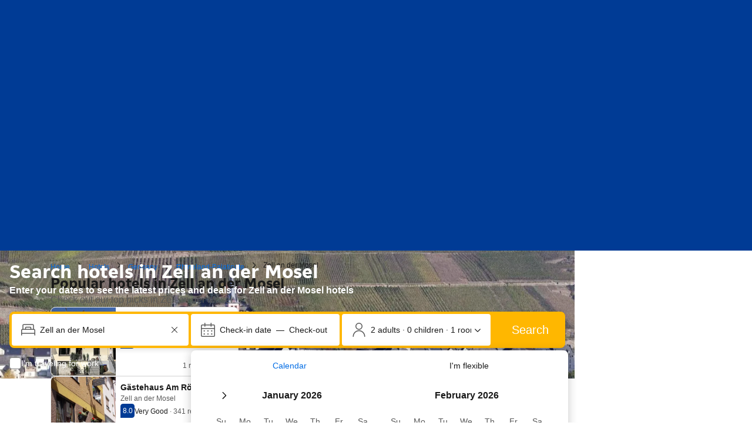

--- FILE ---
content_type: text/html; charset=UTF-8
request_url: https://www.booking.com/city/de/zell-an-der-mosel.html
body_size: 1819
content:
<!DOCTYPE html>
<html lang="en">
<head>
    <meta charset="utf-8">
    <meta name="viewport" content="width=device-width, initial-scale=1">
    <title></title>
    <style>
        body {
            font-family: "Arial";
        }
    </style>
    <script type="text/javascript">
    window.awsWafCookieDomainList = ['booking.com'];
    window.gokuProps = {
"key":"AQIDAHjcYu/GjX+QlghicBgQ/7bFaQZ+m5FKCMDnO+vTbNg96AF9ZO7knldUHP8/4v89DrtSAAAAfjB8BgkqhkiG9w0BBwagbzBtAgEAMGgGCSqGSIb3DQEHATAeBglghkgBZQMEAS4wEQQMdMda3UYhahVsCXvUAgEQgDuVdMhHcUEmAgLaAz3dl+bxRFCsbgw6H8Od+h9kjx73yBqg0YpijoxCxbxmsKvqxC3U9oY9araV+F5RKA==",
          "iv":"A6x+ZgH6zwAAEUqC",
          "context":"[base64]"
};
    </script>
    <script src="https://d8c14d4960ca.337f8b16.us-east-2.token.awswaf.com/d8c14d4960ca/a18a4859af9c/f81f84a03d17/challenge.js"></script>
</head>
<body>
    <div id="challenge-container"></div>
    <script type="text/javascript">
        AwsWafIntegration.saveReferrer();
        AwsWafIntegration.checkForceRefresh().then((forceRefresh) => {
            if (forceRefresh) {
                AwsWafIntegration.forceRefreshToken().then(() => {
                    window.location.reload(true);
                });
            } else {
                AwsWafIntegration.getToken().then(() => {
                    window.location.reload(true);
                });
            }
        });
    </script>
    <noscript>
        <h1>JavaScript is disabled</h1>
        In order to continue, we need to verify that you're not a robot.
        This requires JavaScript. Enable JavaScript and then reload the page.
    </noscript>
</body>
</html>

--- FILE ---
content_type: text/css
request_url: https://cf.bstatic.com/psb/capla/static/css/11cf3e9c.4f02deb1.chunk.css
body_size: 7990
content:
.b48cff6dd9{padding-inline:var(--bui_spacing_4x)}.fccdc23135{--bui_stack_height:auto!important}
.ae4b104316{border-top:1px solid var(--bui_color_border_alt)}.ae4b104316.aff64a9115 .ff08bc43aa{margin-block-start:calc(-1 * var(--bui_spacing_4x))}.ae4b104316>button:first-of-type{padding-block:var(--bui_spacing_6x);padding-inline-start:var(--bui_spacing_4x);padding-inline-end:var(--bui_spacing_3x);box-sizing:border-box}.ae4b104316.ecfaa72f6a>button:first-of-type{padding-block:var(--bui_spacing_4x)}.ff08bc43aa{padding-inline:var(--bui_spacing_4x)}.bd10d20b24{font-weight:var(--bui_font_body_2_font-weight)}
.e4d8996d90,.f64ad3cea5{display:flex;align-items:center}.c0754378aa .e4d8996d90{display:none}.b9b8f581ab .cef4746263{font-weight:700!important}.bc6299ee97{width:12px;margin-inline-start:var(--bui_spacing_2x)}.d8a7e847cb{margin-inline-start:var(--bui_spacing_2x)}.c4e195927f:before{content:open-quote}.c4e195927f:after{content:close-quote}
.e39ba748f0.b7457e3d98{border-radius:var(--bui_border_radius_200);display:flex;flex-direction:column;gap:var(--bui_spacing_4x)}@media (min-width:576px){.e39ba748f0.b7457e3d98:not(.be32f55c12){flex-direction:row;gap:0}}.ebe910535c.b7457e3d98{border-left:none;border-right:none}.b7457e3d98:last-child{margin-block-end:0}.e39ba748f0.b7457e3d98:hover{background-color:var(--bui_color_action_highlighted_alt)}.e39ba748f0 .c568d17bf5{display:block;margin-inline:calc(-1 * var(--bui_spacing_4x));margin-block-start:calc(-1 * var(--bui_spacing_4x))}@media (min-width:576px){.e39ba748f0:not(.be32f55c12) .c568d17bf5{margin:0;margin-inline-end:var(--bui_spacing_4x)}}.e39ba748f0 .c3a570b217{margin-inline-end:var(--bui_spacing_4x)}@media (min-width:576px){.e39ba748f0:not(.be32f55c12) .c3a570b217{border-radius:var(--bui_border_radius_200)}}.fef74e06d0{display:block}a.fef74e06d0:link{text-decoration:none}.e39ba748f0 .d92ce1996e{margin-block-end:var(--bui_spacing_2x)}.e39ba748f0 .f7ffd4d542{color:var(--bui_color_action_foreground);display:flex}.e39ba748f0 .f92ab73c16{margin-top:var(--bui_spacing_2x)}.ce1f6dc681{display:inline-flex;align-items:center;height:var(--bui_spacing_6x);vertical-align:bottom}.d7f0fd0b38{margin-inline-start:var(--bui_spacing_2x)}.d7f0fd0b38 span{height:10px}.b69da13e7d{margin-inline-start:var(--bui_spacing_1x)}.f7ffd4d542:hover{color:#bc5b01;text-decoration:underline}.dfbab62e43{color:var(--bui_color_foreground)}.f42dd35f44{transform:translateX(calc(var(--bui_spacing_1x) * -1))}[dir=rtl] .f42dd35f44{transform:translateX(var(--bui_spacing_1x))}.f4c9de70f0{display:none}.f4c9de70f0.c88568ec20{display:block}.f4c9de70f0.afeea2abfc{border-top:var(--bui_border_width_100) solid var(--bui_color_border_alt);padding-top:var(--bui_spacing_2x)}.e11eee4154{color:var(--bui_color_action_foreground);text-decoration:underline}.d96850c869{text-align:end;margin-top:var(--bui_spacing_4x)}.c81e397ad8{display:flex;flex-direction:column;flex-grow:1}.dba9c2f8e4{display:flex;flex-grow:1}.e39ba748f0 .dba9c2f8e4{flex-direction:column;gap:var(--bui_spacing_2x)}@media (min-width:1024px){.e39ba748f0:not(.be32f55c12) .dba9c2f8e4{flex-direction:row;gap:0}}.ff0d627d92{flex-grow:1}.ab35512885{margin-inline-start:var(--bui_spacing_6x);display:flex;flex-direction:column;justify-content:space-between;flex-shrink:0}.e39ba748f0 .ab35512885{margin-inline-start:0;flex-direction:column;flex-wrap:wrap;gap:var(--bui_spacing_4x)}@media (min-width:576px){.e39ba748f0:not(.be32f55c12) .ab35512885{margin-inline-start:var(--bui_spacing_6x);flex-direction:column;flex-wrap:nowrap}}.c1d4bf6421{display:flex;flex-direction:column;text-align:end;color:var(--bui_color_foreground_alt)}.de73b3d2d3{color:var(--bui_color_foreground)}.e39ba748f0 .de73b3d2d3{font-size:var(--bui_font_headline_3_font-size);line-height:var(--bui_font_headline_3_line-height);font-weight:var(--bui_font_headline_3_font-weight);font-family:var(--bui_font_headline_3_font-family)}.c1d4bf6421{font-size:var(--bui_font_small_1_font-size);line-height:var(--bui_font_small_1_line-height);font-weight:var(--bui_font_small_1_font-weight);font-family:var(--bui_font_small_1_font-family)}.f54cd6e81f{display:flex;flex-direction:row;justify-content:flex-end;gap:4px;align-items:baseline}.e11eee4154{background:none;border:none;padding:0;display:block;cursor:pointer;height:24px}.e39ba748f0 .e11eee4154{margin:var(--bui_spacing_2x) 0;font-size:var(--bui_font_small_1_font-size);line-height:var(--bui_font_small_1_line-height);font-weight:var(--bui_font_small_1_font-weight);font-family:var(--bui_font_small_1_font-family)}.e39ba748f0 .cdac6d30fc{margin-block-end:var(--bui_spacing_2x)}.d97cd3519e{text-align:right}.de73b3d2d3.f82d0d24de{color:var(--bui_color_constructive_foreground)}.fa5a673c63{color:var(--bui_color_destructive_foreground)}.e39ba748f0 .fa5a673c63{font-size:var(--bui_font_emphasized_1_font-size);line-height:var(--bui_font_emphasized_1_line-height);font-weight:var(--bui_font_emphasized_1_font-weight);font-family:var(--bui_font_emphasized_1_font-family);text-decoration:line-through}.b216daaf7c{margin-inline-end:var(--bui_spacing_1x);line-height:1}.d2779de66d{display:inline-flex;align-items:center}
.b3366937ab{display:block}.b3a1c76fdd{display:block;position:relative;border-radius:var(--bui_border_radius_100);opacity:var(--bui_skeleton_loader--opacity);height:var(--bui_spacing_4x);overflow:hidden}.b3a1c76fdd:before{content:"";position:absolute;inset:0;opacity:var(--bui_skeleton_loader--color_opacity);background-color:var(--bui_skeleton_loader--background_color)}.b3a1c76fdd:after{content:"";position:absolute;height:100%;width:80px;inset-block-start:0;inset-inline-start:-80px;background-image:linear-gradient(90deg,#fff0,#fffc 40px,#fff0 80px);opacity:var(--bui_skeleton_loader--color_opacity)}.b3a1c76fdd.badf6d2dfb:after{animation:d56225f5eb 1.6s linear infinite}.b3a1c76fdd+.b3a1c76fdd{margin-block-start:var(--bui_spacing_2x)}.ea0e2988e6{width:70%}.e965b5acff{width:100%}.e05a1935ef{width:50%}.b90aa6f583{width:100%;height:100%;display:block}.e3bb65cbb5{--bui_skeleton_loader--background_color:var(--bui_color_background);--bui_skeleton_loader--opacity:0.15;--bui_skeleton_loader--color_opacity:1}.bfb8972d2e{--bui_skeleton_loader--background_color:currentcolor;--bui_skeleton_loader--opacity:0.3;--bui_skeleton_loader--color_opacity:0.5}.b3366937ab{width:var(--bui_skeleton_width)}.b3366937ab[style*="--bui_skeleton_width--s"]{--bui_skeleton_width:var(--bui_skeleton_width--s)}.b3366937ab[style*="--bui_skeleton_spaced_width--s"]{--bui_skeleton_width:calc(var(--bui_skeleton_spaced_width--s) * var(--bui_spacing_1x))}@media (prefers-reduced-motion){.b3a1c76fdd:after{animation-duration:1ms;animation-iteration-count:1}}@keyframes d56225f5eb{0%{transform:translateX(-80px)}50%,to{transform:translateX(100vw)}}
.c6e55be300{cursor:pointer}.c6e55be300 a,.c6e55be300 a:link{color:inherit;text-decoration:none}
.f63d5a09cb{--lineHeight:var(--bui_font_body_2_line-height);--lineClamp:4}.d1d298e131{margin-bottom:var(--bui_spacing_2x)}.d1d298e131.ed4691b3ec{position:relative;max-height:calc(var(--lineClamp) * var(--lineHeight));overflow:hidden;line-clamp:var(--lineClamp);display:-webkit-box;-webkit-line-clamp:var(--lineClamp);-webkit-box-orient:vertical;text-overflow:ellipsis}.d1d298e131.ed4691b3ec.e8121f03f7:after{display:block;content:"";background:linear-gradient(#0000,var(--bui_color_background_base));position:absolute;bottom:0;height:var(--bui_spacing_6x);width:100%}.d1d298e131>p{margin:0 0 var(--bui_spacing_2x)}.ae6d04f43e{margin:calc(-1 * var(--bui_spacing_2x)) 0 var(--bui_spacing_2x)}
.d2aa539ed1{margin:0}.d2aa539ed1:before{content:"\201C"}.d2aa539ed1:after{content:"\201D"}.de4a7cc5f1{display:block}.bc34649a5b:link{text-decoration:none}
.d82ae45702{border:1px solid var(--bui_color_border_alt);border-radius:var(--bui_border_radius_200);padding:var(--bui_spacing_2x) var(--bui_spacing_4x)}.d1299db8c6{font-size:var(--bui_font_strong_1_font-size);line-height:var(--bui_font_strong_1_line-height);font-weight:var(--bui_font_strong_1_font-weight);font-family:var(--bui_font_strong_1_font-family);padding:var(--bui_spacing_2x) 0;margin:0 0 10px}.b374615b99{margin-bottom:var(--bui_spacing_2x)}.ae7263a598{margin-block-end:var(--bui_spacing_4x)!important}
.fa85b30c87{display:flex;border:1px solid var(--bui_color_callout_border);background:var(--bui_color_callout_background_alt);border-radius:var(--bui_border_radius_200);padding:var(--bui_spacing_4x);align-items:center;margin:var(--bui_spacing_4x) 0;font-size:var(--bui_font_body_2_font-size);line-height:var(--bui_font_body_2_line-height);font-weight:var(--bui_font_body_2_font-weight);font-family:var(--bui_font_body_2_font-family)}.fa85b30c87>*+*{margin-left:var(--bui_spacing_4x)}
.ca9b4b4761{display:flex;margin-bottom:var(--bui_spacing_4x);flex-direction:column}.cc89d4f399{--border:1px solid var(--bui_color_action_border);flex:1 0 auto;padding:10px var(--bui_spacing_4x);border:var(--border);border-top:none;color:var(--bui_color_action_foreground);background:var(--bui_color_base_background);cursor:pointer;text-align:center}.cc89d4f399:hover{background-color:var(--bui_color_action_highlighted_alt)}.cc89d4f399:first-child{border-top-left-radius:var(--bui_border_radius_100);border-top-right-radius:var(--bui_border_radius_100);border-top:var(--border)}.cc89d4f399.f4d0031f46{background:var(--bui_color_cta_background);color:var(--bui_color_on_cta_background)}.cc89d4f399.f4d0031f46:hover{background-color:var(--bui_color_action_highlighted)}.cc89d4f399:last-child{border-bottom-left-radius:var(--bui_border_radius_100);border-bottom-right-radius:var(--bui_border_radius_100)}@media (min-width:576px){.ca9b4b4761{flex-direction:row;overflow-x:auto}.cc89d4f399{border-top:var(--border);border-left:none}.cc89d4f399:first-child{border-left:var(--border);border-top-right-radius:0;border-bottom-left-radius:var(--bui_border_radius_100)}.cc89d4f399:last-child{border-bottom-left-radius:0;border-top-right-radius:var(--bui_border_radius_100)}}
.cc6184d3ce{width:28px;height:34px;pointer-events:none;position:absolute;top:calc(var(--bui_spacing_3x) * -1);margin:0 auto;left:50%;transform:translateX(-50%) translateY(-100%) scale(1.3)}.a3cdc19b21{width:28px;height:34px;z-index:2;pointer-events:none}.ca63848640{fill:var(--bui_color_action_background);stroke:var(--bui_color_white);stroke-width:1px;pointer-events:none;z-index:1}.ce49605ece{width:8px;height:8px;background-color:var(--bui_color_white);border:1px solid var(--bui_color_white);border-radius:50%;position:absolute;top:9px;left:9px;pointer-events:none;z-index:2}.d8be069be9{fill:var(--bui_color_black);fill-opacity:.24;z-index:1;position:absolute;width:12px;height:4px;top:30px;left:8px}
.dcfa590676{background:URL(//t-cf.bstatic.com/static/img/map/map-entry-point/7813a559b03ef30ba107ca5224172615a210e416.png) no-repeat;background-size:cover;border-radius:var(--bui_border_radius_200);height:150px;position:relative;margin-bottom:10px}.b72c9fe4e2{border-radius:var(--bui_border_radius_100);height:var(--bui_spacing_16x);width:calc(var(--bui_spacing_16x) + var(--bui_spacing_24x));margin-bottom:0}.f0019cb563{border-radius:var(--bui_border_radius_100);height:var(--bui_spacing_16x);width:100%}.ffc43ecaed{width:100%;height:100%;background:#0000!important;padding:0;margin-top:20px}.e5603d3881{margin-top:0}.ffc43ecaed:before{background:#0000!important}
.dfafc6d3e6{display:block}.dc4dd9a1dd .db69f1ff17{background-color:var(--bui_color_background_base_alt)}.dc4dd9a1dd .ea0d65a75f{padding:var(--bui_spacing_2x)}@media (min-width:576px){.dfafc6d3e6{display:grid;grid-template-columns:1fr 3fr;grid-template-areas:"filters content";column-gap:var(--bui_spacing_4x)}}.e9275a60db{grid-area:filters;margin-block-end:var(--bui_spacing_4x)}@media (min-width:576px){.e9275a60db{margin-block-end:0}}.d898d45eb5{grid-area:content}.a8c6a8af2d{font-size:var(--bui_font_headline_2_font-size);line-height:var(--bui_font_headline_2_line-height);font-weight:var(--bui_font_headline_2_font-weight);font-family:var(--bui_font_headline_2_font-family);margin-bottom:var(--bui_spacing_2x);padding-top:0;margin-left:0}.a8c6a8af2d.f35416c014{margin-bottom:var(--bui_spacing_3x)}.a8c6a8af2d.d8bb13356d{margin-bottom:var(--bui_spacing_1x)}.a1dc70984b{margin-bottom:var(--bui_spacing_3x)}.dc4dd9a1dd .a8c6a8af2d{padding:var(--bui_spacing_2x)}.bda701f95d{row-gap:0}.b071d3eccd{margin-block-end:var(--bui_spacing_4x)}.f3fa3a9140>*{margin-block-end:var(--bui_spacing_4x)}.f3fa3a9140>:empty{margin-block-end:0!important}
.e662855efb{cursor:pointer;height:34px;width:28px;position:relative}.b661c3e550{transform:scale(.7)}.d11e254ea3{transform:scale(.85)}.f1f215fa31{transform:scale(1)}.b51fbef31f{transform:scale(1.3)}.eb17c6bf6f.de24f33949{transform:scale(1.2)}.eb17c6bf6f.b51fbef31f{transform:scale(1.45)}.e662855efb svg{height:auto;width:100%}.afb7650c30{height:34px;left:0;position:relative;top:0;width:28px;z-index:2}.afb7650c30>svg{fill:#003580;stroke:var(--bui_color_white);stroke-width:var(--bui_border_width_100)}.b9146e2644 .afb7650c30>svg{fill:var(--bui_color_white);stroke:var(--bui_color_action_border)}.c8a164d5c6 .afb7650c30>svg{fill:var(--bui_color_action_background)}.d0af4bfa29{color:var(--bui_color_white);position:absolute;top:6px;left:6px;z-index:3;width:var(--bui_spacing_4x)}.d0af4bfa29>svg{fill:var(--bui_color_white)}.c229572132{height:10px;left:9px;top:9px;width:10px}.c229572132>svg{stroke:var(--bui_color_white);stroke-width:var(--bui_border_width_100)}.c229572132 .ee9224d434{stroke-width:2px}.b9146e2644 .d0af4bfa29{color:var(--bui_color_action_background)}.b9146e2644 .d0af4bfa29>svg{fill:var(--bui_color_action_background)}.a631affd0a>svg,.b9146e2644 .a631affd0a>svg{fill:#d88583}.a631affd0a .ee9224d434{stroke-width:1px}.b9146e2644 .c229572132>svg{stroke:var(--bui_color_action_background)}.c23cbebb88{height:4px;left:0;margin:0 auto;position:absolute;right:0;top:30px;width:12px;z-index:1}.c23cbebb88>svg{fill:var(--bui_color_black);fill-opacity:.24;left:0;position:absolute;top:0}.eb17c6bf6f{transform:scale(1.1)}.b7bce65676{animation:c1836125a5 4s infinite;position:absolute;background-color:var(--bui_color_action_background);border-radius:50%;display:block;height:100px;width:100px;left:50%;top:50%;margin-left:-50px;margin-top:-50px;pointer-events:none;z-index:-1}@keyframes c1836125a5{0%{opacity:.5;transform:scale(.1)}40%{opacity:0;transform:scale(1)}to{opacity:0}}.c17250dc23 .afb7650c30>svg{fill:var(--bui_color_background)}.cc077c4225 .afb7650c30>svg{fill:var(--bui_color_background_inverted)}.b9146e2644.c17250dc23 .afb7650c30>svg{fill:var(--bui_color_white);stroke:var(--bui_color_foreground)}.b9146e2644.c17250dc23 .d0af4bfa29{color:var(--bui_color_foreground)}.b9146e2644.c17250dc23 .d0af4bfa29>svg{fill:var(--bui_color_foreground)}.fb9ad71fd4 .afb7650c30>svg{fill:var(--bui_color_action_background)}.b9146e2644.fb9ad71fd4 .afb7650c30>svg{fill:var(--bui_color_white);stroke:var(--bui_color_action_border)}.b9146e2644.fb9ad71fd4 .d0af4bfa29{color:var(--bui_color_action_foreground)}.b9146e2644.fb9ad71fd4 .d0af4bfa29>svg{fill:var(--bui_color_action_background)}.c8a164d5c6.fb9ad71fd4 .afb7650c30>svg{fill:var(--bui_color_brand_primary_background)}.e662855efb:hover .afb7650c30>svg{fill:#0071c2}.b9146e2644:hover .afb7650c30>svg{fill:var(--bui_color_white);stroke:var(--bui_color_action_border)}.b9146e2644:hover .d0af4bfa29{color:var(--bui_color_action_foreground)}.b9146e2644:hover .d0af4bfa29>svg{fill:var(--bui_color_action_background)}.a009b7567b .afb7650c30{fill:var(--bui_color_action_background)}.b9146e2644.a009b7567b .afb7650c30{fill:var(--bui_color_white);stroke:var(--bui_color_action_border)}.b9146e2644.a009b7567b .d0af4bfa29{fill:var(--bui_color_action_background)}.a009b7567b .d0af4bfa29,.a009b7567b .afb7650c30{animation-name:c2a12996ab;animation-duration:.4s;animation-timing-function:ease;animation-iteration-count:infinite;animation-direction:alternate}.a009b7567b .c23cbebb88{animation-name:ca07259931;animation-duration:.4s;animation-timing-function:ease;animation-iteration-count:infinite;animation-direction:alternate}@keyframes c2a12996ab{0%{transform:translateY(-5px) scale(1.4)}to{transform:translateY(-20px) scale(1.4)}}@keyframes ca07259931{0%{transform:scale(1.4)}to{transform:scale(1)}}.db9302bf6f .afb7650c30>svg{fill:var(--bui_color_destructive_background)}.b9146e2644.db9302bf6f .afb7650c30>svg{fill:var(--bui_color_white);stroke:var(--bui_color_action_border)}.b9146e2644.db9302bf6f .d0af4bfa29>svg{fill:var(--bui_color_destructive_background)}.a009b7567b.db9302bf6f .afb7650c30>svg{fill:#0071c2}.dba7ebc993 svg{width:var(--bui_spacing_3x);height:var(--bui_spacing_3x);margin-top:2px;margin-left:2px}
.b23b4fb7ca{width:28px;height:34px}.f39df96495{width:28px;height:36px}
.e662855efb{cursor:pointer;height:34px;width:28px;position:relative}.b661c3e550{transform:scale(.7)}.d11e254ea3{transform:scale(.85)}.f1f215fa31{transform:scale(1)}.b51fbef31f{transform:scale(1.3)}.eb17c6bf6f.de24f33949{transform:scale(1.2)}.eb17c6bf6f.b51fbef31f{transform:scale(1.45)}.e662855efb svg{height:auto;width:100%}.afb7650c30{height:34px;left:0;position:relative;top:0;width:28px;z-index:2}.afb7650c30>svg{fill:#003580;stroke:var(--bui_color_white);stroke-width:var(--bui_border_width_100)}.b9146e2644 .afb7650c30>svg{fill:var(--bui_color_white);stroke:var(--bui_color_action_border)}.c8a164d5c6 .afb7650c30>svg{fill:var(--bui_color_action_background)}.d0af4bfa29{color:var(--bui_color_white);position:absolute;top:6px;left:6px;z-index:3;width:var(--bui_spacing_4x)}.d0af4bfa29>svg{fill:var(--bui_color_white)}.c229572132{height:10px;left:9px;top:9px;width:10px}.c229572132>svg{stroke:var(--bui_color_white);stroke-width:var(--bui_border_width_100)}.c229572132 .ee9224d434{stroke-width:2px}.b9146e2644 .d0af4bfa29{color:var(--bui_color_action_background)}.b9146e2644 .d0af4bfa29>svg{fill:var(--bui_color_action_background)}.a631affd0a>svg,.b9146e2644 .a631affd0a>svg{fill:#d88583}.a631affd0a .ee9224d434{stroke-width:1px}.b9146e2644 .c229572132>svg{stroke:var(--bui_color_action_background)}.c23cbebb88{height:4px;left:0;margin:0 auto;position:absolute;right:0;top:30px;width:12px;z-index:1}.c23cbebb88>svg{fill:var(--bui_color_black);fill-opacity:.24;left:0;position:absolute;top:0}.eb17c6bf6f{transform:scale(1.1)}.b7bce65676{animation:c1836125a5 4s infinite;position:absolute;background-color:var(--bui_color_action_background);border-radius:50%;display:block;height:100px;width:100px;left:50%;top:50%;margin-left:-50px;margin-top:-50px;pointer-events:none;z-index:-1}@keyframes c1836125a5{0%{opacity:.5;transform:scale(.1)}40%{opacity:0;transform:scale(1)}to{opacity:0}}.c17250dc23 .afb7650c30>svg{fill:var(--bui_color_background)}.cc077c4225 .afb7650c30>svg{fill:var(--bui_color_background_inverted)}.b9146e2644.c17250dc23 .afb7650c30>svg{fill:var(--bui_color_white);stroke:var(--bui_color_foreground)}.b9146e2644.c17250dc23 .d0af4bfa29{color:var(--bui_color_foreground)}.b9146e2644.c17250dc23 .d0af4bfa29>svg{fill:var(--bui_color_foreground)}.fb9ad71fd4 .afb7650c30>svg{fill:var(--bui_color_action_background)}.b9146e2644.fb9ad71fd4 .afb7650c30>svg{fill:var(--bui_color_white);stroke:var(--bui_color_action_border)}.b9146e2644.fb9ad71fd4 .d0af4bfa29{color:var(--bui_color_action_foreground)}.b9146e2644.fb9ad71fd4 .d0af4bfa29>svg{fill:var(--bui_color_action_background)}.c8a164d5c6.fb9ad71fd4 .afb7650c30>svg{fill:var(--bui_color_brand_primary_background)}.e662855efb:hover .afb7650c30>svg{fill:#0071c2}.b9146e2644:hover .afb7650c30>svg{fill:var(--bui_color_white);stroke:var(--bui_color_action_border)}.b9146e2644:hover .d0af4bfa29{color:var(--bui_color_action_foreground)}.b9146e2644:hover .d0af4bfa29>svg{fill:var(--bui_color_action_background)}.a009b7567b .afb7650c30{fill:var(--bui_color_action_background)}.b9146e2644.a009b7567b .afb7650c30{fill:var(--bui_color_white);stroke:var(--bui_color_action_border)}.b9146e2644.a009b7567b .d0af4bfa29{fill:var(--bui_color_action_background)}.a009b7567b .d0af4bfa29,.a009b7567b .afb7650c30{animation-name:c2a12996ab;animation-duration:.4s;animation-timing-function:ease;animation-iteration-count:infinite;animation-direction:alternate}.a009b7567b .c23cbebb88{animation-name:ca07259931;animation-duration:.4s;animation-timing-function:ease;animation-iteration-count:infinite;animation-direction:alternate}@keyframes c2a12996ab{0%{transform:translateY(-5px) scale(1.4)}to{transform:translateY(-20px) scale(1.4)}}@keyframes ca07259931{0%{transform:scale(1.4)}to{transform:scale(1)}}.db9302bf6f .afb7650c30>svg{fill:var(--bui_color_destructive_background)}.b9146e2644.db9302bf6f .afb7650c30>svg{fill:var(--bui_color_white);stroke:var(--bui_color_action_border)}.b9146e2644.db9302bf6f .d0af4bfa29>svg{fill:var(--bui_color_destructive_background)}.a009b7567b.db9302bf6f .afb7650c30>svg{fill:#0071c2}.dba7ebc993 svg{width:var(--bui_spacing_3x);height:var(--bui_spacing_3x);margin-top:2px;margin-left:2px}
.d4a7e371bf{cursor:pointer;position:relative;display:inline-block;height:auto;text-align:center;width:100%}.b54045c066{position:relative;bottom:6px;background:var(--bui_color_brand_primary_background);border:var(--bui_border_width_100) solid var(--bui_color_white);border-radius:4px;color:var(--bui_color_white);padding:1px var(--bui_spacing_1x);white-space:nowrap}.b54045c066:after{background-color:inherit;border-bottom:inherit;border-left:1px solid #0000;border-right:inherit;border-top:1px solid #0000;bottom:-4px;content:"";display:block;height:6px;left:0;margin:0 auto;position:absolute;right:0;transform:rotate(45deg);width:6px;z-index:2}.ecab309524{top:auto;bottom:0}.d4a7e371bf .aa2c30b0ed{margin-top:-50px}.d73ce39e42{background:var(--bui_color_background_inverted)}.fc319b18f9{background:var(--bui_color_action_background)}.d4a7e371bf:hover .b54045c066{background:var(--bui_color_action_background)}
.e03ba196b0{width:23px;height:28px}.e8469be8f4{width:100%;height:100%}.e8469be8f4>svg{width:100%;height:100%;fill:var(--bui_color_callout_background)}.a788b94726{top:5px;left:5px;width:13px}.a39052e331{top:auto;bottom:0;width:13px;height:3px}.a39052e331>svg{width:100%;height:100%}
.bd3d55c426>svg{fill:var(--bui_color_destructive_foreground)}.b01bb694ba>svg{fill:var(--bui_color_destructive_background)}
.f84942ca89{position:relative}.f70b72c5f4{animation:c6f7a63ab0 4s;animation-iteration-count:infinite;background-color:var(--bui_color_background);border-radius:50%;display:block;left:50%;pointer-events:none;position:absolute;top:50%;transform:translate(-50%,-50%)}@keyframes c6f7a63ab0{0%{background-color:var(--bui_color_action_background);height:10px;opacity:.3;width:10px}to{background-color:var(--bui_color_action_background);height:140px;opacity:0;width:140px}}.bfede7847a{background-color:var(--bui_color_action_background);border:var(--bui_border_width_200) solid var(--bui_color_white);border-radius:50%;box-shadow:var(--bui_shadow_100);box-sizing:border-box;height:18px;left:50%;position:absolute;top:50%;transform:translate(-50%,-50%);width:18px}
.ed56d31f11{display:inline-block;height:auto;text-align:center;width:auto;position:relative}.e860c298ad{background:var(--bui_color_brand_primary_background);border:var(--bui_border_width_100) solid var(--bui_color_white);border-radius:var(--bui_border_radius_100);padding:var(--bui_spacing_1x)}.e860c298ad:after{background-color:inherit;border-bottom:inherit;border-left:1px solid #0000;border-right:inherit;border-top:1px solid #0000;bottom:-3px;content:"";display:block;height:6px;left:0;margin:0 auto;position:absolute;right:0;transform:rotate(45deg);width:6px;z-index:2}.bf07a9ba5f{left:0;position:relative;top:0}.af348edc5d{top:33px}.b942b66e11{background:var(--bui_color_white);border:var(--bui_border_width_100) solid var(--bui_color_brand_primary_foreground)}.ce813b5b31{margin-top:-50px}.d7202ddc80{background:var(--bui_color_background)}.b942b66e11.d7202ddc80{background:var(--bui_color_white);border-color:var(--bui_color_border)}.d73a2e73bb{background:var(--bui_color_action_background)}.b942b66e11.d73a2e73bb{background:var(--bui_color_white);border-color:var(--bui_color_action_border)}.e860c298ad:hover{background:var(--bui_color_action_background)}.b942b66e11.e860c298ad:hover{background:var(--bui_color_white);border-color:var(--bui_color_action_border)}
.f702aef193{translate:0,var(--bui_spacing_1x);cursor:pointer}.bd824cadba svg circle{fill:var(--bui_color_action_foreground)}
.eabf583174{width:20px;height:20px;transform:scale(1)}.c1919cea56{top:0;left:0;width:20px;height:20px}.c1919cea56 svg{width:100%;height:100%}
.fa730a0a3d{width:19px;height:21px;transform:scale(1)}.d2379ca126{top:0;left:0;width:19px;height:21px}.d2379ca126 svg{width:19px;height:21px;position:absolute;overflow:visible}
.a130207c43{width:19px;height:21px}.e9b6f045aa,.a884065c3c,.d71336cadd{transform:scale(.85)}.a130207c43.f70fad1032 .d71336cadd svg{stroke:var(--bui_color_brand_primary_foreground)}.a130207c43.f70fad1032 .e9b6f045aa svg{fill:var(--bui_color_brand_primary_foreground)}.a884065c3c{top:28px;right:auto;left:8px}.d3a1fffc4a{width:28px;height:36px}.e3bfccc148,.e960497f31,.eb697ff388{transform:scale(1)}.e960497f31{top:28px;right:auto;left:8px}
.ec315c2b99{width:19px;height:21px}.c17315c219,.c581bd3313,.b160ddd9a1{transform:scale(.85)}.ec315c2b99.eea899599e .b160ddd9a1 svg{stroke:var(--bui_color_brand_primary_foreground)}.ec315c2b99.eea899599e .c17315c219 svg{fill:var(--bui_color_brand_primary_foreground)}.c581bd3313{top:28px;right:auto;left:8px}
.f6a6c0d753{width:30px;height:37px;transform:scale(1.3);transform-origin:center bottom}.f6a6c0d753>svg{width:100%;height:100%}
.b4f4113f7a{min-height:unset;min-width:unset;padding:0}.b4f4113f7a:before,.b4f4113f7a:hover{border:unset;background-color:unset!important}
.d143c37cba{position:relative;z-index:400}.d143c37cba.e83541617d{padding:var(--bui_spacing_2x)}.d143c37cba button{display:inline-block;width:56px;height:56px;text-align:center;vertical-align:middle}.d143c37cba button:active{transform:none}.ee992a5d60{stroke:var(--bui_color_white);stroke-width:var(--bui_border_width_200);filter:drop-shadow(0 0 4px rgba(0,0,0,.6))}
.e29e1c781c{margin:var(--bui_spacing_2x)}.cd482c7c58{margin-top:0}.e29e1c781c svg{fill:var(--bui_color_action_foreground)}.e850fdad41 svg{fill:var(--bui_color_foreground)}
.e653e33d92,.f1a56e997f{position:relative;width:300px;z-index:400;margin:10px 8px 0 0;flex:1}.fc5d7672b5{position:absolute;margin:0}.cee2e10a6b{max-width:300px;width:100%}@media screen and (min-width:400px){.cee2e10a6b{width:300px}}.e8859b95b4{position:fixed;background-color:#f7f7f7;width:100vw;height:100vh;top:0;left:0;animation:c92ac90307 .1s}@keyframes c92ac90307{0%{opacity:0}to{opacity:1}}.fd503cad11{background-color:#f9f9f9;margin-top:-2px;padding-top:6px;border-radius:0 0 8px 8px;box-shadow:0 8px 24px #00000014;overflow:hidden}.cee2e10a6b .fd503cad11{margin-top:var(--bui_spacing_2x);padding:calc(1.5 * var(--bui_spacing_1x));background:var(--bui_color_background_elevation_two);border-radius:8px;box-shadow:var(--bui_shadow_100);max-height:calc(100vh - 70px);overflow-y:scroll}.a53a853d32{position:absolute;width:100%;margin-top:var(--bui_spacing_1x)}.c40d503c90{position:relative;display:flex;z-index:1001}.daa0880ae3{cursor:pointer;padding:10px 10px 10px 16px;border-bottom:1px solid #e6e6e6;color:#333}.daa0880ae3:hover,.ad7732465d{background-color:#f5f5f5}.cee2e10a6b .daa0880ae3{border-bottom:0;border-radius:4px;margin-bottom:2px;transition:var(--bui_animation_hover);transition-property:background-color;padding:calc(2.5 * var(--bui_spacing_1x)) calc(3 * var(--bui_spacing_1x))}.cee2e10a6b .daa0880ae3:hover{background-color:#1a1a1a0f}.cee2e10a6b .ad7732465d{background-color:#0000;outline:1.5px solid var(--bui_color_action_foreground)}.be9ff93cae{color:var(--bui_color_foreground_alt)}.a53a853d32 .daa0880ae3{padding:16px 8px}.fd503cad11 .daa0880ae3:last-child{border-bottom:none}.cee2e10a6b .fd503cad11 .daa0880ae3:last-child{margin-bottom:0}.dc8aa20180{height:34px;border-radius:4px;box-shadow:0 2px 8px #00000029;overflow:hidden;position:relative;z-index:2}.c9c1926c54{height:34px;cursor:pointer}.c9c1926c54::placeholder{color:var(--bui_color_foreground_alt)}.f49fba3e22{box-shadow:0 0 0 3px var(--bui_color_action_focus)}.cee2e10a6b .f49fba3e22{box-shadow:0 0 0 2px var(--bui_color_action_border)}.cab162619d h3{font-weight:400}.cee2e10a6b .cab162619d>div:first-child{font-weight:500}.e11e70b9b8{display:none}.f20b3854e0{color:var(--bui_color_foreground)}.ce0256974a .cd05421770{fill:var(--bui_color_foreground)}.b3198d29ae+div{box-shadow:var(--bui_shadow_100);border-color:#e7e7e7}.c95c4efc57{box-shadow:var(--bui_shadow_100);border-radius:8px;overflow:hidden}.c95c4efc57 .fd503cad11{border-radius:0;box-shadow:none;margin-top:0}.f874a153c6{padding:var(--bui_spacing_2x);background-color:var(--bui_color_background_elevation_two)}.c5fc57dfa8{padding:var(--bui_spacing_4x) var(--bui_spacing_2x) var(--bui_spacing_2x)}.c1d6406440{margin-block-end:var(--bui_spacing_1x)}
.c543213f92{position:relative;z-index:400;border:none;background:none;width:56px;height:56px;text-align:center;vertical-align:middle}
.f1295d737f{animation-duration:.2s;animation-name:ab8ee5008b}@keyframes ab8ee5008b{0%{opacity:0;transform:translateY(100%)}to{opacity:1;transform:translateY(0)}}
gmp-basic-place-autocomplete{height:36px;width:300px;box-shadow:0 0 0 2px var(--bui_color_action_border);color-scheme:light;border-radius:4px;z-index:2;border:none}gmp-place-details-compact{width:350px;min-width:350px;max-height:300px;border:none;background-color:#fff;color-scheme:light;--gmp-mat-font-title-small:small;--gmp-mat-color-secondary-container:#0000;--gmp-mat-color-on-secondary-container:#0000;--gmp-dialog-border-radius:0;--gmp-button-border-width:none;border-radius:0}gmp-place-details{width:300px;min-width:300px;max-height:200px;border:none;background-color:#fff;color-scheme:light}.f02195c59e gmp-basic-place-autocomplete{width:calc(100% - 60px);left:56px}.f02195c59e gmp-place-details-compact{width:calc(100% - 20px);max-width:unset}.c54a5d4042{background-color:var(--bui_color_white);padding-right:calc(var(--bui_spacing_1x) * 6)}.f5058fce83{position:absolute;right:0;top:0}gmp-internal-link-button{display:none}.cb8e360400{width:300px;height:calc(var(--bui_spacing_1x) * 9);margin-left:calc(var(--bui_spacing_1x) * 4);margin-top:calc(var(--bui_spacing_1x) * 3);margin-right:calc(var(--bui_spacing_1x) * 2.5)}
.f97c6d61a1{position:absolute;z-index:var(--bui_z_index_1);right:var(--bui_spacing_3x);top:var(--bui_spacing_3x)}.f97c6d61a1 button{display:flex;width:calc(var(--bui_spacing_2x) * 4);height:calc(var(--bui_spacing_2x) * 4);align-items:center;justify-content:center}.f97c6d61a1 button:active{transform:none}.af4b6b4f94{stroke:var(--bui_color_foreground);stroke-width:var(--bui_border_width_100)}
.cf623fa30c{display:block;position:relative;width:calc(var(--bui_spacing_1x) * 9);height:calc(var(--bui_spacing_1x) * 9);box-shadow:var(--bui_shadow_100);background:var(--bui_color_background_elevation_one);border:var(--bui_border_width_200) solid var(--bui_color_background_elevation_one);border-radius:var(--bui_border_radius_100);margin:var(--bui_spacing_2x)}.ec8233dc82{position:absolute;width:calc(var(--bui_spacing_1x) * 10);height:calc(var(--bui_spacing_1x) * 10);right:calc(var(--bui_spacing_1x) * 10 + var(--bui_spacing_1x) * 9);bottom:calc(var(--bui_spacing_1x) * 6);margin:0}.a9de0d9eb0{position:absolute;width:calc(var(--bui_spacing_1x) * 10);height:calc(var(--bui_spacing_1x) * 10);right:calc(var(--bui_spacing_1x) * 10 + var(--bui_spacing_1x) * 4);bottom:var(--bui_spacing_3x);margin:0 0 calc(-1 * var(--bui_spacing_3x)) 0}.b841d1a0b2{position:absolute;width:calc(var(--bui_spacing_1x) * 10);height:calc(var(--bui_spacing_1x) * 10);right:10px;bottom:0;margin:0 0 calc(-1 * var(--bui_spacing_3x)) 0}.cf623fa30c:hover .a66290b156{opacity:.8}.a66290b156{position:absolute;background-size:cover;left:0;top:0;right:0;bottom:0}.a34c6b58c8>.a66290b156{background-image:url(https://xx.bstatic.com/xdata/images/xphoto/100x100/334214279.jpg?k=ebfa2805f97443603473ea3acbcc0f864b232b2db7af580ceccbc3165e6b2f8d&o=)}.adf5b81977>.a66290b156{background-image:url(https://xx.bstatic.com/xdata/images/xphoto/100x100/334215386.jpg?k=aa0dcc517c9774c3742800b73c6b6d562f040b98cfbb3970463fccf2e5dbef5c&o=)}
.ccb4e37f24{margin:var(--bui_spacing_2x)}.f238ed7ace{margin-right:calc(var(--bui_spacing_1x) * 8);margin-bottom:calc(var(--bui_spacing_1x) * 6)}.dcdb2201e2{margin-right:var(--bui_spacing_3x);margin-bottom:0}.c8af7dca3e{display:flex;align-items:center;justify-content:center;border-radius:var(--bui_border_radius_100);width:calc(var(--bui_spacing_1x) * 10);height:calc(var(--bui_spacing_1x) * 10);background-color:var(--bui_color_white);box-shadow:var(--bui_shadow_100)}.c8af7dca3e:hover{cursor:pointer;background-color:#e5ecf5e6}.c8af7dca3e svg{height:calc(var(--bui_spacing_1x) * 5);width:calc(var(--bui_spacing_1x) * 5)}
.a0cf63c222{margin:var(--bui_spacing_2x)}
.abffdeddcb{animation-duration:.2s;animation-name:fe4f70fad5}@keyframes fe4f70fad5{0%{opacity:0;transform:translateY(100%)}to{opacity:1;transform:translateY(0)}}
gmp-basic-place-autocomplete{height:36px;width:300px;box-shadow:0 0 0 2px var(--bui_color_action_border);color-scheme:light;border-radius:4px;z-index:2;border:none}gmp-place-details-compact{width:350px;min-width:350px;max-height:300px;border:none;background-color:#fff;color-scheme:light;--gmp-mat-font-title-small:small;--gmp-mat-color-secondary-container:#0000;--gmp-mat-color-on-secondary-container:#0000;--gmp-dialog-border-radius:0;--gmp-button-border-width:none;border-radius:0}gmp-place-details{width:300px;min-width:300px;max-height:200px;border:none;background-color:#fff;color-scheme:light}.b891ac9047 gmp-basic-place-autocomplete{width:calc(100% - 60px);left:56px}.b891ac9047 gmp-place-details-compact{width:calc(100% - 20px);max-width:unset}.d60b86340d{background-color:var(--bui_color_white);padding-right:calc(var(--bui_spacing_1x) * 6)}.d828415452{position:absolute;right:0;top:0}gmp-internal-link-button{display:none}.ead4afb30a{width:300px;height:calc(var(--bui_spacing_1x) * 9);margin-left:calc(var(--bui_spacing_1x) * 4);margin-top:calc(var(--bui_spacing_1x) * 3);margin-right:calc(var(--bui_spacing_1x) * 2.5)}
.f72c78d48a{--markerToPopupOverlap:var(--bui_spacing_3x);cursor:pointer;position:relative;display:inline-block;height:auto;text-align:center;width:100%;padding-block-start:var(--markerToPopupOverlap);margin-block-start:calc(-1 * var(--markerToPopupOverlap));padding-inline-start:var(--markerToPopupOverlap);margin-inline-start:calc(-1 * var(--markerToPopupOverlap))}.b9557434f4{position:relative;bottom:6px;background:var(--bui_color_brand_primary_background);border:var(--bui_border_width_100) solid var(--bui_color_white);border-radius:4px;color:var(--bui_color_white);padding:1px var(--bui_spacing_1x);white-space:nowrap}.b9557434f4:after{background-color:inherit;border-bottom:inherit;border-left:1px solid #0000;border-right:inherit;border-top:1px solid #0000;bottom:-4px;content:"";display:block;height:6px;left:0;margin:0 auto;position:absolute;right:0;transform:rotate(45deg);width:6px;z-index:2}.e965931658{bottom:0;height:4px;left:var(--markerToPopupOverlap);margin:0 auto;position:absolute;top:auto;right:0;width:12px;z-index:1}.e965931658>svg{fill:var(--bui_color_black);fill-opacity:.24;left:0;position:absolute;top:0}.b82510ca10{transform:scale(1.2)}.a5ef5204c3.b82510ca10{transform:scale(1)}.a5ef5204c3 .b9557434f4{animation-name:defa331396;animation-duration:.4s;animation-timing-function:ease;animation-iteration-count:infinite;animation-direction:alternate}.a5ef5204c3 .e965931658{animation-name:e42ec928fb;animation-duration:.4s;animation-timing-function:ease;animation-iteration-count:infinite;animation-direction:alternate}@keyframes defa331396{0%{transform:translateY(-5px) scale(1.2)}to{transform:translateY(-20px) scale(1.2)}}@keyframes e42ec928fb{0%{transform:scale(1.4)}to{transform:scale(1)}}.ade51bf641 .b9557434f4{background:var(--bui_color_background_inverted)}.f942bee6d9 .b9557434f4{background:var(--bui_color_action_background)}.f72c78d48a:hover .b9557434f4{background:var(--bui_color_action_background)}
.d1450c9a33{bottom:0;height:13px;left:-7px;margin:0 auto;position:absolute;top:auto;right:0;width:12px;z-index:1}.d1450c9a33>svg{fill:var(--bui_color_black);fill-opacity:.24;left:0;position:absolute;top:0}.e9ca3c293e{margin-inline-start:-27px}.e9ca3c293e svg{margin-block-start:-21px}.de72e91158{margin-inline-start:-16px}
.a8f656136d{--mask-gradient-size:60px;--main-mask-height:calc(100% + calc(2 * var(--mask-gradient-size)));--main-mask-offset:0px;--start-mask-offset:calc(-1 * var(--mask-gradient-size));--end-mask-offset:calc(100% + var(--mask-gradient-size));-webkit-mask-image:linear-gradient(to bottom,#0000 0,#000 var(--mask-gradient-size)),linear-gradient(to bottom,#000 calc(100% - var(--mask-gradient-size)),#0000 100%),linear-gradient(to bottom,#000 0,#000 100%);mask-image:linear-gradient(to bottom,#0000 0,#000 var(--mask-gradient-size)),linear-gradient(to bottom,#000 calc(100% - var(--mask-gradient-size)),#0000 100%),linear-gradient(to bottom,#000 0,#000 100%);-webkit-mask-size:100% var(--mask-gradient-size),100% var(--mask-gradient-size),100% var(--main-mask-height);mask-size:100% var(--mask-gradient-size),100% var(--mask-gradient-size),100% var(--main-mask-height);-webkit-mask-position:0 var(--start-mask-offset),0 var(--end-mask-offset),0 var(--main-mask-offset);mask-position:0 var(--start-mask-offset),0 var(--end-mask-offset),0 var(--main-mask-offset);-webkit-mask-repeat:no-repeat;mask-repeat:no-repeat;will-change:mask-size,mask-position;transition:var(--bui_animation_fade_out);transition-property:-webkit-mask-size,-webkit-mask-position;transition-property:mask-size,mask-position;transition-property:mask-size,mask-position,-webkit-mask-size,-webkit-mask-position;transition-duration:0ms}.ed09cb015c{--main-mask-height:calc(100% - var(--mask-gradient-size));--main-mask-offset:var(--mask-gradient-size);--start-mask-offset:0px;--end-mask-offset:calc(100% + var(--mask-gradient-size))}.d897531c42{--main-mask-height:calc(100% - var(--mask-gradient-size));--main-mask-offset:0px;--start-mask-offset:calc(-1 * var(--mask-gradient-size));--end-mask-offset:100%}.bed1ad9cdc{--main-mask-height:calc(100% - calc(2 * var(--mask-gradient-size)));--main-mask-offset:var(--mask-gradient-size);--start-mask-offset:0px;--end-mask-offset:100%}
.f0ff4386ff{overflow:auto;-ms-overflow-style:none;scrollbar-width:none;position:relative}.ae1c7b8243{margin-inline-start:calc(-1 * var(--bui_spacing_2x))}@media (max-width:575px){.ae1c7b8243 [role=group]{width:89%!important}}.d35195df32{border-radius:var(--bui_border_radius_200);overflow:hidden}
.d1818847e5:not(.ce9c096d59) .de0c6bcb00{font-size:var(--bui_font_body_1_font-size);line-height:var(--bui_font_body_1_line-height);font-weight:var(--bui_font_body_1_font-weight);font-family:var(--bui_font_body_1_font-family)}
.f0a464a4f7{color:var(--bui_color_foreground);padding:0 0 var(--bui_spacing_4x) 0}.fb6f2a3ebc{padding:0 var(--bui_spacing_4x)}.b2f6d224f5{min-height:70vh;overflow:hidden;box-sizing:border-box;padding:0}.a90c7b40ea{min-height:65vh}@media (max-width:480px){.fb6f2a3ebc{padding:0 var(--bui_spacing_2x)}.b2f6d224f5{padding:0}}@media (orientation:landscape){.b2f6d224f5{height:100%;min-height:auto;max-height:none;overflow:auto}}.fb6f2a3ebc th{font-weight:400}.af5ad158f7:before{content:"";position:absolute;top:0;left:0;width:100%;height:100%}.d5dcd44e2b{justify-content:flex-start}.e7362e5f34{color:var(--bui_color_foreground_disabled);font-weight:400;font-size:10px}.ee424de2c2 .e7362e5f34{color:var(--bui_color_white)}.c2710d7e3d{color:var(--bui_color_foreground_disabled)}.ee424de2c2 .c2710d7e3d{color:var(--bui_color_white)}.b9f65a6b27{padding:var(--bui_spacing_4x) var(--bui_spacing_2x) var(--bui_spacing_2x) var(--bui_spacing_2x)}.ac60f6e77d{border-top:var(--bui_border_width_100) solid var(--bui_color_border_alt);text-align:center;margin:var(--bui_spacing_2x) var(--bui_spacing_4x) 0 var(--bui_spacing_4x);padding-top:var(--bui_spacing_2x)}.a61d4d9595{align-items:center;display:flex;justify-content:space-between}.a61d4d9595 .b9a9d35b9e{margin-left:var(--bui_spacing_1x)}.c909966660{padding-top:var(--bui_spacing_2x)}.a61d4d9595:has(.c909966660){padding-top:var(--bui_spacing_2x)}.a61d4d9595 .c909966660{padding-top:0}.c909966660 li{margin-inline-end:var(--bui_spacing_2x)}.d5e4f3d497{min-inline-size:unset;border:0;margin:0;padding:0}
.c68d190a9e{min-height:70vh}@media (orientation:landscape){.c68d190a9e{height:100%;min-height:auto;overflow:auto}}.fc5844c26c{padding:0 var(--bui_spacing_4x)}.fc5844c26c .c95d4200e6{margin-top:var(--bui_spacing_8x)}.c95d4200e6:last-child{margin-bottom:var(--bui_spacing_8x)}.cc55845600,.fdad4215a8{padding:0}.db4f13db71{margin-top:var(--bui_spacing_3x)}.e18a27bf43{margin-bottom:var(--bui_spacing_2x)}.bbfc672033{margin-bottom:var(--bui_spacing_1x)}.fc5844c26c .b255a70ca4{margin-right:var(--bui_spacing_4x)}.d176711863{color:var(--bui_color_foreground_alt)}.b996458cba{margin-top:0;margin-bottom:var(--bui_spacing_3x);padding-inline:0}.fd8258f8a6{min-inline-size:unset;border:0;margin:0;padding:0}.e30dab8d6a button{visibility:visible!important}.d0b68d2bc2 input~*{border:1px solid var(--bui_color_border_alt);border-radius:var(--bui_border_radius_200)}.d0b68d2bc2 input~:before{border-radius:0}.d0b68d2bc2 input:checked~*{border:1px solid var(--bui_color_action_border)}.fb1145c89b{padding:var(--bui_spacing_2x) var(--bui_spacing_4x);display:flex;flex-direction:column}.fb1145c89b>*{flex:1 0 auto;text-align:center}.fdb89f1301{color:var(--bui_color_foreground_alt);font-weight:400}.d0b68d2bc2 input:checked~* .fdb89f1301{color:var(--bui_color_action)}.b988e90b2a{margin-bottom:var(--bui_spacing_2x)}.d810db075c{border-top:var(--bui_border_width_100) solid var(--bui_color_border_alt);padding:var(--bui_spacing_4x) 0;text-align:right}.d810db075c .d445ed6f17{margin-left:var(--bui_spacing_4x)}@media (max-width:480px){.fc5844c26c .c95d4200e6{width:100%;margin:0;padding:var(--bui_spacing_4x) var(--bui_spacing_2x)}.ea71a80e53{flex-direction:column}.b255a70ca4{margin-top:var(--bui_spacing_3x)}}
.ce4c76613c{padding:0 var(--bui_spacing_4x)}.e7dd719138{padding:0}.f327a5869e{padding:0;height:100%}@media (orientation:landscape){.f327a5869e [role=tabpanel]{height:calc(100% - 55px)}}
.a9433a18bb{position:relative;color:var(--bui_color_foreground)}.e713c3641b{margin:calc(-1 * var(--bui_spacing_4x)) 0}.bbe3c09481{border:1px solid var(--bui_color_border_alt);background-color:var(--bui_color_white)}.e1a6e4ecdf{position:absolute;top:0;left:0;z-index:var(--bui_z_index_2)}.c474309cf0{width:100%}.b3b3d6d0cf{padding-bottom:var(--bui_spacing_2x)}.d50de268aa{display:flex;position:static}.d50de268aa button{margin:8px 8px 0 auto}.d9deca178b{display:flex;width:100%;justify-content:flex-end}.a74d9ddbbc{margin:var(--bui_spacing_4x) 0 var(--bui_spacing_2x) var(--bui_spacing_2x);margin-right:auto}
.e2c707c2b1{border:0!important;margin-inline:calc(-1 * var(--bui_spacing_4x))}
.ab56292797{margin-block:var(--bui_spacing_4x)}.aac367fc8d{margin-block-end:var(--bui_spacing_4x)}@media (min-width:1024px){.ab56292797{margin-block:var(--bui_spacing_8x)}.aac367fc8d{margin-block-end:var(--bui_spacing_8x)}}

/*# sourceMappingURL=https://istatic.booking.com/internal-static/capla/static/css/11cf3e9c.4f02deb1.chunk.css.map*/

--- FILE ---
content_type: text/javascript
request_url: https://cf.bstatic.com/psb/capla/static/js/9cfd5e1f.454974d1.chunk.js
body_size: 7484
content:
"use strict";(self["b-lp-web-mfe__LOADABLE_LOADED_CHUNKS__"]=self["b-lp-web-mfe__LOADABLE_LOADED_CHUNKS__"]||[]).push([["9cfd5e1f"],{"91a31b33":(e,n,i)=>{i.d(n,{Z:()=>t});var a=i("dc6d28ff");const t=function(e){let n=arguments.length>1&&void 0!==arguments[1]?arguments[1]:(0,a.getRequestContext)().getLanguage();return`${e}${"en-us"!==n?`.${n}`:""}.html`}},c5b23467:(e,n,i)=>{i.d(n,{Z:()=>o,i:()=>s});var a=i("d1e54a96"),t=i("b77791ba"),d=i("91a31b33");const l="https://booking.com",r=e=>{const n=(()=>{if(u(e)){if(e.stripSearchParams){const[n]=e.fullUrl.split("?");return new URL(n,l)}return new URL(e.fullUrl,l)}const{appendLangAndExt:n=!0,pathName:i}=e;return new URL(n?(0,d.Z)(i):i,l)})(),i=new URLSearchParams({...Object.fromEntries(n.searchParams),...Object.fromEntries(e.searchParams??[])}),r=(0,a.constructUrl)({host:e.host??"app",hash:e.hash,pathname:n.pathname,searchParams:i}),o=(0,t.Z)(),{preserveRobotSearchParams:s}=e;if(!o)return r;const c=e=>(e.searchParams.delete("aid"),e.searchParams.delete("label"),e);return s?(i.forEach(((e,n)=>r.searchParams.set(n,e))),c(r)):c(r)},o=r,s=e=>r(e).toString(),u=e=>!!e.fullUrl},cdf6b2db:(e,n,i)=>{i.d(n,{Z:()=>I});var a=i("3d054e81"),t=i("ead71eb0"),d=i.n(t),l=i("8521b397"),r=i.n(l),o=i("8cbf371c"),s=i("6222292b");const u="cc6184d3ce",c="a3cdc19b21",m="ca63848640",v="ce49605ece",k="d8be069be9",g=()=>d().createElement("div",{className:u,"data-testid":"show-on-map-marker"},d().createElement("div",{className:c},d().createElement("div",{className:v}),d().createElement("svg",{viewBox:"-1 -1 26 32",className:m},d().createElement("path",{d:"M24 12.4286C24 19.2927 12 29 12 29C12 29 0 19.2927 0 12.4286C0 5.56446 5.37258 0 12 0C18.6274 0 24 5.56446 24 12.4286Z"}))),d().createElement("svg",{className:k,viewBox:"0 0 12 4"},d().createElement("ellipse",{cx:"6",cy:"2",rx:"6",ry:"2"})));var p=i("16569a2a"),h=i("39b5c83d");const b="dcfa590676",N="b72c9fe4e2",f="f0019cb563",y="ffc43ecaed",S="e5603d3881",I=e=>{let{action:n,onView:i,layoutOptions:t={showAsMiniMap:!1,showMarker:!0,isMobile:!1}}=e;const{text:l,...u}=n,c=(0,p.Z)(i),m=(0,o.Z)();return d().createElement("div",{className:r()(b,t.showAsMiniMap&&N,t.isMobile&&f),ref:c,"data-testid":"show-on-map"},d().createElement(s.Button,(0,a.Z)({},u,{className:r()(y,!t.showMarker&&S),variant:"white",loading:u.loading,loadingAriaLabel:u.loadingAriaLabel??m,onClick:e=>{var i;((0,h.O)({url:n.href,linkType:"button",originalEvent:e}),e.defaultPrevented)||(null===(i=u.onClick)||void 0===i||i.call(u,e))}}),t.showMarker&&d().createElement(g,null),d().createElement(s.Button,{variant:t.showAsMiniMap?"secondary":"primary",text:l})))}},"8cbf371c":(e,n,i)=>{i.d(n,{Z:()=>t});var a=i("c44dcb0c");const t=function(){return(0,a.useI18n)().trans((0,a.t)("a11y_lp_spinner_loading_generic"))}},"8a7deb88":(e,n,i)=>{i.d(n,{V:()=>a});const a=e=>null!==e&&void 0!==e},"39b5c83d":(e,n,i)=>{i.d(n,{O:()=>d,v:()=>l});var a=i("ead71eb0");const t="landing-pages-replatforming-legacy-city-search-results-hotel-card-clicked";function d(e){window.dispatchEvent(new CustomEvent(t,{detail:e}))}function l(e){(0,a.useEffect)((()=>(window.addEventListener(t,e),()=>window.removeEventListener(t,e))))}},"16569a2a":(e,n,i)=>{i.d(n,{Z:()=>d});var a=i("ead71eb0"),t=i("9a67ad93");const d=e=>{const[n,i]=(0,t.YD)({threshold:0,triggerOnce:!0});return(0,a.useEffect)((()=>{i&&(null===e||void 0===e||e())}),[i]),n}},ca21cbb7:(e,n,i)=>{i.r(n),i.d(n,{default:()=>D});var a=i("ead71eb0"),t=i.n(a),d=i("8521b397"),l=i.n(d),r=i("cdf6b2db"),o=i("af1e2b38"),s=i("6222292b");const u={container:"d63282c658",containerBackground:"d613f08216",button:"f44f858867",normal:"cdeb7cc106",small:"ef35173099"};var c=i("0e52d182");const m=e=>{let{map:n}=e;if(n&&n.latitude&&n.longitude&&n.apiKey){const e={key:n.apiKey,center:`${n.latitude},${n.longitude}`,size:n.size||"430x150",zoom:n.zoom||13,channel:n.channel||"hotel-mdot"},i=new URLSearchParams;Object.keys(e).forEach((n=>{i.append(n,e[n])}));const a=`https://maps.googleapis.com/maps/api/staticmap?&${i.toString()}`;return t().createElement("div",{style:{backgroundImage:`url(${a})`}})}return null},v=e=>{const{map:n}=e,i=e.variant||"normal",a=l()(u.container,u[i]);return t().createElement(s.Actionable,{className:a,onClick:e.onClick},t().createElement("div",{className:u.containerBackground,"data-testid":"image-container",style:e.imageUrl?{backgroundImage:`url(${e.imageUrl})`}:void 0},t().createElement(m,{map:n})),"normal"===i&&t().createElement(c.J,{states:{active:!0}}),e.text&&t().createElement(s.Button,{text:e.text,variant:"primary",type:"button",size:"medium",className:u.button}))};var k=i("dc6d28ff"),g=i("c44dcb0c"),p=i("17d7b138");const h=e=>{const n=Math.sin(e*Math.PI/180),i=Math.log((1+n)/(1-n))/2;return Math.max(Math.min(i,Math.PI),-Math.PI)/2},b=(e,n,i)=>Math.floor(Math.log(e/n/i)/Math.LN2),N=e=>{let{coordinates:n,width:i,height:a}=e;const t="latitude"in n?{north:n.latitude,south:n.latitude,east:n.longitude,west:n.longitude}:{north:n.maxLatitude,south:n.minLatitude,east:n.maxLongitude,west:n.minLongitude},d=((e,n)=>{if((e=>e.north===e.south&&e.east===e.west)(e))return 13;const i=(h(e.north)-h(e.south))/Math.PI;let a=e.east-e.west;a<0&&(a+=360);const t=a/360,d=b(n.height,256,i),l=b(n.width,256,t);return Math.min(d,l,21)})(t,{width:i-16,height:a-16});return{latitude:(t.south+t.north)/2,longitude:(t.east+t.west)/2,zoomLevel:d}};var f=i("cedcabf9");const y={},S={kind:"Document",definitions:[{kind:"OperationDefinition",operation:"query",name:{kind:"Name",value:"Location"},variableDefinitions:[{kind:"VariableDefinition",variable:{kind:"Variable",name:{kind:"Name",value:"input"}},type:{kind:"NonNullType",type:{kind:"NamedType",name:{kind:"Name",value:"LandingQueriesInput"}}},directives:[]}],directives:[],selectionSet:{kind:"SelectionSet",selections:[{kind:"Field",name:{kind:"Name",value:"landingContent"},arguments:[{kind:"Argument",name:{kind:"Name",value:"input"},value:{kind:"Variable",name:{kind:"Name",value:"input"}}}],directives:[],selectionSet:{kind:"SelectionSet",selections:[{kind:"Field",name:{kind:"Name",value:"destination"},arguments:[],directives:[],selectionSet:{kind:"SelectionSet",selections:[{kind:"Field",name:{kind:"Name",value:"taxonomy"},arguments:[],directives:[],selectionSet:{kind:"SelectionSet",selections:[{kind:"Field",name:{kind:"Name",value:"city"},arguments:[],directives:[],selectionSet:{kind:"SelectionSet",selections:[{kind:"Field",name:{kind:"Name",value:"latitude"},arguments:[],directives:[]},{kind:"Field",name:{kind:"Name",value:"longitude"},arguments:[],directives:[]}]}},{kind:"Field",name:{kind:"Name",value:"region"},arguments:[],directives:[],selectionSet:{kind:"SelectionSet",selections:[{kind:"Field",name:{kind:"Name",value:"minlatitude"},arguments:[],directives:[]},{kind:"Field",name:{kind:"Name",value:"minlongitude"},arguments:[],directives:[]},{kind:"Field",name:{kind:"Name",value:"maxlatitude"},arguments:[],directives:[]},{kind:"Field",name:{kind:"Name",value:"maxlongitude"},arguments:[],directives:[]}]}},{kind:"Field",name:{kind:"Name",value:"district"},arguments:[],directives:[],selectionSet:{kind:"SelectionSet",selections:[{kind:"Field",name:{kind:"Name",value:"latitude"},arguments:[],directives:[]},{kind:"Field",name:{kind:"Name",value:"longitude"},arguments:[],directives:[]}]}},{kind:"Field",name:{kind:"Name",value:"country"},arguments:[],directives:[],selectionSet:{kind:"SelectionSet",selections:[{kind:"Field",name:{kind:"Name",value:"latitude"},arguments:[],directives:[]},{kind:"Field",name:{kind:"Name",value:"longitude"},arguments:[],directives:[]}]}}]}}]}}]}}]}}],loc:{start:0,end:505,source:{body:"\n  query Location($input: LandingQueriesInput!) {\n    landingContent(input: $input) {\n      destination {\n        taxonomy {\n          city {\n            latitude\n            longitude\n          }\n          region {\n            minlatitude\n            minlongitude\n            maxlatitude\n            maxlongitude\n          }\n          district {\n            latitude\n            longitude\n          }\n          country {\n            latitude\n            longitude\n          }\n        }\n      }\n    }\n  }\n",name:"GraphQL request",locationOffset:{line:1,column:1}}}};const I={kind:"Document",definitions:[{kind:"OperationDefinition",operation:"query",name:{kind:"Name",value:"staticMapsUrl"},variableDefinitions:[{kind:"VariableDefinition",variable:{kind:"Variable",name:{kind:"Name",value:"width"}},type:{kind:"NonNullType",type:{kind:"NamedType",name:{kind:"Name",value:"Int"}}},directives:[]},{kind:"VariableDefinition",variable:{kind:"Variable",name:{kind:"Name",value:"height"}},type:{kind:"NonNullType",type:{kind:"NamedType",name:{kind:"Name",value:"Int"}}},directives:[]},{kind:"VariableDefinition",variable:{kind:"Variable",name:{kind:"Name",value:"longitude"}},type:{kind:"NonNullType",type:{kind:"NamedType",name:{kind:"Name",value:"Float"}}},directives:[]},{kind:"VariableDefinition",variable:{kind:"Variable",name:{kind:"Name",value:"latitude"}},type:{kind:"NonNullType",type:{kind:"NamedType",name:{kind:"Name",value:"Float"}}},directives:[]},{kind:"VariableDefinition",variable:{kind:"Variable",name:{kind:"Name",value:"zoomLevel"}},type:{kind:"NonNullType",type:{kind:"NamedType",name:{kind:"Name",value:"Int"}}},directives:[]},{kind:"VariableDefinition",variable:{kind:"Variable",name:{kind:"Name",value:"channel"}},type:{kind:"NonNullType",type:{kind:"NamedType",name:{kind:"Name",value:"String"}}},directives:[]},{kind:"VariableDefinition",variable:{kind:"Variable",name:{kind:"Name",value:"googleApiKey"}},type:{kind:"NonNullType",type:{kind:"NamedType",name:{kind:"Name",value:"String"}}},directives:[]},{kind:"VariableDefinition",variable:{kind:"Variable",name:{kind:"Name",value:"destinationCc1"}},type:{kind:"NamedType",name:{kind:"Name",value:"String"}},directives:[]},{kind:"VariableDefinition",variable:{kind:"Variable",name:{kind:"Name",value:"isChinaVisitor"}},type:{kind:"NonNullType",type:{kind:"NamedType",name:{kind:"Name",value:"Boolean"}}},directives:[]}],directives:[],selectionSet:{kind:"SelectionSet",selections:[{kind:"Field",name:{kind:"Name",value:"signedGoogleMapsUrlBff"},arguments:[{kind:"Argument",name:{kind:"Name",value:"input"},value:{kind:"ObjectValue",fields:[{kind:"ObjectField",name:{kind:"Name",value:"viewInput"},value:{kind:"ObjectValue",fields:[{kind:"ObjectField",name:{kind:"Name",value:"width"},value:{kind:"Variable",name:{kind:"Name",value:"width"}}},{kind:"ObjectField",name:{kind:"Name",value:"height"},value:{kind:"Variable",name:{kind:"Name",value:"height"}}},{kind:"ObjectField",name:{kind:"Name",value:"longitude"},value:{kind:"Variable",name:{kind:"Name",value:"longitude"}}},{kind:"ObjectField",name:{kind:"Name",value:"latitude"},value:{kind:"Variable",name:{kind:"Name",value:"latitude"}}},{kind:"ObjectField",name:{kind:"Name",value:"zoomLevel"},value:{kind:"Variable",name:{kind:"Name",value:"zoomLevel"}}}]}},{kind:"ObjectField",name:{kind:"Name",value:"channel"},value:{kind:"Variable",name:{kind:"Name",value:"channel"}}},{kind:"ObjectField",name:{kind:"Name",value:"key"},value:{kind:"Variable",name:{kind:"Name",value:"googleApiKey"}}},{kind:"ObjectField",name:{kind:"Name",value:"signatureKeyName"},value:{kind:"StringValue",value:"marketing",block:!1}}]}}],directives:[{kind:"Directive",name:{kind:"Name",value:"skip"},arguments:[{kind:"Argument",name:{kind:"Name",value:"if"},value:{kind:"Variable",name:{kind:"Name",value:"isChinaVisitor"}}}]}],selectionSet:{kind:"SelectionSet",selections:[{kind:"Field",name:{kind:"Name",value:"url"},arguments:[],directives:[]}]}},{kind:"Field",name:{kind:"Name",value:"baiduMapsUrlBff"},arguments:[{kind:"Argument",name:{kind:"Name",value:"input"},value:{kind:"ObjectValue",fields:[{kind:"ObjectField",name:{kind:"Name",value:"viewInput"},value:{kind:"ObjectValue",fields:[{kind:"ObjectField",name:{kind:"Name",value:"width"},value:{kind:"Variable",name:{kind:"Name",value:"width"}}},{kind:"ObjectField",name:{kind:"Name",value:"height"},value:{kind:"Variable",name:{kind:"Name",value:"height"}}},{kind:"ObjectField",name:{kind:"Name",value:"longitude"},value:{kind:"Variable",name:{kind:"Name",value:"longitude"}}},{kind:"ObjectField",name:{kind:"Name",value:"latitude"},value:{kind:"Variable",name:{kind:"Name",value:"latitude"}}},{kind:"ObjectField",name:{kind:"Name",value:"zoomLevel"},value:{kind:"Variable",name:{kind:"Name",value:"zoomLevel"}}}]}},{kind:"ObjectField",name:{kind:"Name",value:"destinationCc1"},value:{kind:"Variable",name:{kind:"Name",value:"destinationCc1"}}}]}}],directives:[{kind:"Directive",name:{kind:"Name",value:"include"},arguments:[{kind:"Argument",name:{kind:"Name",value:"if"},value:{kind:"Variable",name:{kind:"Name",value:"isChinaVisitor"}}}]}]}]}}],loc:{start:0,end:905,source:{body:'\n  query staticMapsUrl(\n    $width: Int!\n    $height: Int!\n    $longitude: Float!\n    $latitude: Float!\n    $zoomLevel: Int!\n    $channel: String!\n    $googleApiKey: String!\n    $destinationCc1: String\n    $isChinaVisitor: Boolean!\n  ) {\n    signedGoogleMapsUrlBff(\n      input: {\n        viewInput: {\n          width: $width\n          height: $height\n          longitude: $longitude\n          latitude: $latitude\n          zoomLevel: $zoomLevel\n        }\n        channel: $channel\n        key: $googleApiKey\n        signatureKeyName: "marketing"\n      }\n    ) @skip(if: $isChinaVisitor) {\n      url\n    }\n    baiduMapsUrlBff(\n      input: {\n        viewInput: {\n          width: $width\n          height: $height\n          longitude: $longitude\n          latitude: $latitude\n          zoomLevel: $zoomLevel\n        }\n        destinationCc1: $destinationCc1\n      }\n    ) @include(if: $isChinaVisitor)\n  }\n',name:"GraphQL request",locationOffset:{line:1,column:1}}}};var F=i("d9a7f163");const C=()=>(0,k.getRequestContext)().getVisitorCountry(),w=()=>{var e,n,i,a,t,d;const l="tablet"===(null===(e=(0,k.getRequestContext)().getUserAgent())||void 0===e?void 0:e.deviceType),{isRobot:r,siteType:o,pageType:{isCoreRegionPage:s,isCoreDistrictPage:u,isCoreCountryPage:c,isThemeRegionPage:m}}=(0,F.N)(),{data:v}=function(e){const n={...y,...e};return f.useQuery(S,n)}({variables:{input:(0,p.Z)()},ssr:r,skip:o.isDesktop}),g=null===v||void 0===v||null===(n=v.landingContent)||void 0===n||null===(n=n.destination)||void 0===n||null===(n=n.taxonomy)||void 0===n?void 0:n.city,h=null===v||void 0===v||null===(i=v.landingContent)||void 0===i||null===(i=i.destination)||void 0===i||null===(i=i.taxonomy)||void 0===i?void 0:i.region,b=null===v||void 0===v||null===(a=v.landingContent)||void 0===a||null===(a=a.destination)||void 0===a||null===(a=a.taxonomy)||void 0===a?void 0:a.district,w=null===v||void 0===v||null===(t=v.landingContent)||void 0===t||null===(t=t.destination)||void 0===t||null===(t=t.taxonomy)||void 0===t?void 0:t.country,L=l?634:375,{zoomLevel:T,longitude:A,latitude:V}=N({coordinates:s||m?{minLatitude:(null===h||void 0===h?void 0:h.minlatitude)??0,maxLatitude:(null===h||void 0===h?void 0:h.maxlatitude)??0,minLongitude:(null===h||void 0===h?void 0:h.minlongitude)??0,maxLongitude:(null===h||void 0===h?void 0:h.maxlongitude)??0}:u?{latitude:(null===b||void 0===b?void 0:b.latitude)??0,longitude:(null===b||void 0===b?void 0:b.longitude)??0}:c?{latitude:(null===w||void 0===w?void 0:w.latitude)??0,longitude:(null===w||void 0===w?void 0:w.longitude)??0}:{latitude:(null===g||void 0===g?void 0:g.latitude)??0,longitude:(null===g||void 0===g?void 0:g.longitude)??0},width:L,height:80}),x="cn"===C(),{data:O}=function(e){const n={...y,...e};return f.useQuery(I,n)}({variables:{googleApiKey:"AIzaSyAd0Juuu9DTKqzHs-oaUINSOmcQGcBApEA",channel:"mlx",isChinaVisitor:x,latitude:V,longitude:A,zoomLevel:c?3:T,height:80,width:L},skip:!(s||m?Number.isFinite(null===h||void 0===h?void 0:h.minlatitude)&&Number.isFinite(null===h||void 0===h?void 0:h.maxlatitude)&&Number.isFinite(null===h||void 0===h?void 0:h.minlongitude)&&Number.isFinite(null===h||void 0===h?void 0:h.maxlongitude):u?Number.isFinite(null===b||void 0===b?void 0:b.latitude)&&Number.isFinite(null===b||void 0===b?void 0:b.longitude):c?Number.isFinite(null===w||void 0===w?void 0:w.latitude)&&Number.isFinite(null===w||void 0===w?void 0:w.longitude):Number.isFinite(null===g||void 0===g?void 0:g.latitude)&&Number.isFinite(null===g||void 0===g?void 0:g.longitude))});return(null===O||void 0===O||null===(d=O.signedGoogleMapsUrlBff)||void 0===d?void 0:d.url)??(null===O||void 0===O?void 0:O.baiduMapsUrlBff)??void 0};var L=i("9e6fa1b6"),T=i("c3042a06"),A=i("63ceef9a");const V="bcf8aef699",x="a8a7f9b055",O="a8d20c47d5",E=e=>{var n;let{withMobileSectionLayout:i,children:a}=e;const d="tablet"===(null===(n=(0,k.getRequestContext)().getUserAgent())||void 0===n?void 0:n.deviceType);return!(0,o.Z6)().isWWW&&i?t().createElement(T.Z,{mixin:{padding:2}},a):t().createElement(s.Container,{mixin:{padding:2},className:l()(V,d&&x)},a)},D=e=>{let{withMobileSectionLayout:n}=e;const{destination:i,siteType:a,pageType:{isCoreCountryPage:d}}=(0,F.N)(),l=w(),{trans:o}=(0,g.useI18n)(),{userHasSearchHistory:u,checkInString:c,checkOutString:m}=(0,L.Z)();if(!l&&!d)return null;const k=()=>{var e;const n={activeTab:"sr_map",map:"1",atlas_src:"lp_map",...(a.isMobile||u)&&{checkin:c,checkout:m}};switch(null===i||void 0===i||null===(e=i.currentTaxonomy)||void 0===e?void 0:e.taxonomy){case"city":{var t;const e=i.currentTaxonomy.ufi.toString(),a=null===(t=i.theme)||void 0===t?void 0:t.themeId.toString();return(0,A.Z)({cityUfi:e,themeId:a,...n})}case"landmark":{const e=i.currentTaxonomy.id.toString();return(0,A.Z)({landmarkId:e,...n})}case"region":{var d;const e=i.currentTaxonomy.id.toString(),a=null===(d=i.theme)||void 0===d?void 0:d.themeId.toString();return(0,A.Z)({regionId:e,themeId:a,...n})}case"district":{const e=i.currentTaxonomy.id.toString();return(0,A.Z)({districtId:e,...n})}case"country":{var l;const e=(null===(l=i.identifier)||void 0===l?void 0:l.destId.toString())??"";return(0,A.Z)({countryId:e,...n})}case"airport":{const e=i.currentTaxonomy.id.toString();return(0,A.Z)({airportId:e,...n})}default:return""}};return d&&a.isDesktop?t().createElement("div",{style:{height:0}},t().createElement(r.Z,{action:{text:a.isMobile?o((0,g.t)("seo_m_lp_show_on_map_cta")):o((0,g.t)("map_sr_new_view")),href:k()},layoutOptions:{showAsMiniMap:a.isDesktop,showMarker:!1,isMobile:a.isMobile}})):t().createElement(E,{withMobileSectionLayout:n},t().createElement(s.Actionable,{href:k(),className:O},t().createElement(v,{variant:"small",imageUrl:l,text:o((0,g.t)("seo_m_lp_show_on_map_cta"))})))}},"1fdd6c01":(e,n,i)=>{i.d(n,{Z:()=>m});var a=i("3316ccfd"),t=i("28dbd132"),d=i("4ca11af2");const l=1,r=2,o=3,s=4,u=5,c=6,m=new a.Z({tag:t.exp`BPHOaBYKXNUFKSCKCNDNYdKJTIHecbOFHe`,validate:e=>{let{pageType:n}=e;return!(0,d.Z)(n)},eventHandlers:{onRender:e=>{let{trackStage:n,siteType:{isMobile:i}}=e;n(l),n(i?o:r)},inView:e=>{let{trackStage:n,siteType:{isMobile:i}}=e;n(s),n(i?c:u)}}})},"9e6fa1b6":(e,n,i)=>{i.d(n,{Z:()=>d});var a=i("64da16c7"),t=i("5a23e0e7");const d=()=>{const{items:e}=(0,t.Z)(),n=null===e||void 0===e?void 0:e.find(r),i=!!n,d=o(),s=null!==n&&void 0!==n&&n.checkIn?l(null===n||void 0===n?void 0:n.checkIn):d.checkIn,u=null!==n&&void 0!==n&&n.checkOut?l(null===n||void 0===n?void 0:n.checkOut):d.checkOut;return{userHasSearchHistory:i,checkIn:s,checkOut:u,checkInString:(0,a.Z)(s),checkOutString:(0,a.Z)(u)}},l=e=>{const n=e?new Date(e):new Date;return new Date(`${n.toDateString()} UTC`)},r=e=>!(null===e||void 0===e||!e.checkIn)&&!!e.checkOut&&l(e.checkIn)>=l(),o=()=>{const e=l(),n=l();return n.setDate(e.getDate()+1),{checkIn:e,checkOut:n}}},"5a23e0e7":(e,n,i)=>{i.d(n,{Z:()=>k});var a=i("17d7b138"),t=i("8a7deb88"),d=i("cedcabf9");const l={},r={kind:"Document",definitions:[{kind:"OperationDefinition",operation:"query",name:{kind:"Name",value:"SearchHistory"},variableDefinitions:[{kind:"VariableDefinition",variable:{kind:"Variable",name:{kind:"Name",value:"landingContentInput"}},type:{kind:"NonNullType",type:{kind:"NamedType",name:{kind:"Name",value:"LandingQueriesInput"}}},directives:[]},{kind:"VariableDefinition",variable:{kind:"Variable",name:{kind:"Name",value:"lxAccInput"}},type:{kind:"NonNullType",type:{kind:"NamedType",name:{kind:"Name",value:"LxAccInput"}}},directives:[]},{kind:"VariableDefinition",variable:{kind:"Variable",name:{kind:"Name",value:"outputCardLimit"}},type:{kind:"NamedType",name:{kind:"Name",value:"Int"}},directives:[]},{kind:"VariableDefinition",variable:{kind:"Variable",name:{kind:"Name",value:"useLxAccommodationsSubgraph"}},type:{kind:"NamedType",name:{kind:"Name",value:"Boolean"}},defaultValue:{kind:"BooleanValue",value:!1},directives:[]}],directives:[],selectionSet:{kind:"SelectionSet",selections:[{kind:"Field",name:{kind:"Name",value:"landingContent"},arguments:[{kind:"Argument",name:{kind:"Name",value:"input"},value:{kind:"Variable",name:{kind:"Name",value:"landingContentInput"}}}],directives:[{kind:"Directive",name:{kind:"Name",value:"skip"},arguments:[{kind:"Argument",name:{kind:"Name",value:"if"},value:{kind:"Variable",name:{kind:"Name",value:"useLxAccommodationsSubgraph"}}}]}],selectionSet:{kind:"SelectionSet",selections:[{kind:"Field",name:{kind:"Name",value:"searchHistory"},arguments:[{kind:"Argument",name:{kind:"Name",value:"outputCardLimit"},value:{kind:"Variable",name:{kind:"Name",value:"outputCardLimit"}}}],directives:[],selectionSet:{kind:"SelectionSet",selections:[{kind:"Field",name:{kind:"Name",value:"items"},arguments:[],directives:[],selectionSet:{kind:"SelectionSet",selections:[{kind:"Field",name:{kind:"Name",value:"id"},arguments:[],directives:[]},{kind:"Field",name:{kind:"Name",value:"searchUrl"},arguments:[],directives:[]},{kind:"Field",name:{kind:"Name",value:"destinationName"},arguments:[],directives:[]},{kind:"Field",name:{kind:"Name",value:"destinationType"},arguments:[],directives:[]},{kind:"Field",name:{kind:"Name",value:"destinationImageSrc"},arguments:[],directives:[]},{kind:"Field",name:{kind:"Name",value:"checkIn"},arguments:[],directives:[]},{kind:"Field",name:{kind:"Name",value:"checkOut"},arguments:[],directives:[]},{kind:"Field",name:{kind:"Name",value:"travelPurpose"},arguments:[],directives:[]},{kind:"Field",name:{kind:"Name",value:"totalChildren"},arguments:[],directives:[]},{kind:"Field",name:{kind:"Name",value:"totalAdults"},arguments:[],directives:[]}]}}]}}]}},{kind:"Field",name:{kind:"Name",value:"lxAccommodations"},arguments:[{kind:"Argument",name:{kind:"Name",value:"input"},value:{kind:"Variable",name:{kind:"Name",value:"lxAccInput"}}}],directives:[{kind:"Directive",name:{kind:"Name",value:"include"},arguments:[{kind:"Argument",name:{kind:"Name",value:"if"},value:{kind:"Variable",name:{kind:"Name",value:"useLxAccommodationsSubgraph"}}}]}],selectionSet:{kind:"SelectionSet",selections:[{kind:"Field",name:{kind:"Name",value:"web"},arguments:[],directives:[],selectionSet:{kind:"SelectionSet",selections:[{kind:"Field",name:{kind:"Name",value:"searchHistory"},arguments:[{kind:"Argument",name:{kind:"Name",value:"numOfRecords"},value:{kind:"Variable",name:{kind:"Name",value:"outputCardLimit"}}}],directives:[],selectionSet:{kind:"SelectionSet",selections:[{kind:"Field",name:{kind:"Name",value:"items"},arguments:[],directives:[],selectionSet:{kind:"SelectionSet",selections:[{kind:"Field",name:{kind:"Name",value:"id"},arguments:[],directives:[]},{kind:"Field",name:{kind:"Name",value:"searchUrl"},arguments:[],directives:[]},{kind:"Field",name:{kind:"Name",value:"destinationType"},arguments:[],directives:[]},{kind:"Field",name:{kind:"Name",value:"destinationImageSrc"},arguments:[],directives:[]},{kind:"Field",name:{kind:"Name",value:"checkIn"},arguments:[],directives:[]},{kind:"Field",name:{kind:"Name",value:"checkOut"},arguments:[],directives:[]},{kind:"Field",name:{kind:"Name",value:"travelPurpose"},arguments:[],directives:[]},{kind:"Field",name:{kind:"Name",value:"totalChildren"},arguments:[],directives:[]},{kind:"Field",name:{kind:"Name",value:"totalAdults"},arguments:[],directives:[]},{kind:"Field",name:{kind:"Name",value:"cityTranslation"},arguments:[],directives:[],selectionSet:{kind:"SelectionSet",selections:[{kind:"Field",name:{kind:"Name",value:"name"},arguments:[],directives:[]}]}},{kind:"Field",name:{kind:"Name",value:"regionTranslation"},arguments:[],directives:[],selectionSet:{kind:"SelectionSet",selections:[{kind:"Field",name:{kind:"Name",value:"name"},arguments:[],directives:[]}]}},{kind:"Field",name:{kind:"Name",value:"airportTranslation"},arguments:[],directives:[],selectionSet:{kind:"SelectionSet",selections:[{kind:"Field",name:{kind:"Name",value:"name"},arguments:[],directives:[]}]}},{kind:"Field",name:{kind:"Name",value:"districtTranslation"},arguments:[],directives:[],selectionSet:{kind:"SelectionSet",selections:[{kind:"Field",name:{kind:"Name",value:"name"},arguments:[],directives:[]}]}},{kind:"Field",name:{kind:"Name",value:"landmarkTranslation"},arguments:[],directives:[],selectionSet:{kind:"SelectionSet",selections:[{kind:"Field",name:{kind:"Name",value:"name"},arguments:[],directives:[]}]}}]}}]}}]}}]}}]}}],loc:{start:0,end:1357,source:{body:"\n  query SearchHistory(\n    $landingContentInput: LandingQueriesInput!\n    $lxAccInput: LxAccInput!\n    $outputCardLimit: Int\n    $useLxAccommodationsSubgraph: Boolean = false\n  ) {\n    landingContent(input: $landingContentInput)\n      @skip(if: $useLxAccommodationsSubgraph) {\n      searchHistory(outputCardLimit: $outputCardLimit) {\n        items {\n          id\n          searchUrl\n          destinationName\n          destinationType\n          destinationImageSrc\n          checkIn\n          checkOut\n          travelPurpose\n          totalChildren\n          totalAdults\n        }\n      }\n    }\n    lxAccommodations(input: $lxAccInput)\n      @include(if: $useLxAccommodationsSubgraph) {\n      web {\n        searchHistory(numOfRecords: $outputCardLimit) {\n          items {\n            id\n            searchUrl\n            destinationType\n            destinationImageSrc\n            checkIn\n            checkOut\n            travelPurpose\n            totalChildren\n            totalAdults\n            cityTranslation {\n              name\n            }\n            regionTranslation {\n              name\n            }\n            airportTranslation {\n              name\n            }\n            districtTranslation {\n              name\n            }\n            landmarkTranslation {\n              name\n            }\n          }\n        }\n      }\n    }\n  }\n",name:"GraphQL request",locationOffset:{line:1,column:1}}}};var o=i("0f9dd7d8");const s=e=>({id:e.id??void 0,checkIn:e.checkIn??void 0,checkOut:e.checkOut??void 0,destinationImageSrc:e.destinationImageSrc??void 0,destinationName:e.destinationName??void 0,destinationType:e.destinationType?o.z5[e.destinationType]:void 0,searchUrl:e.searchUrl??void 0,totalAdults:e.totalAdults??void 0,totalChildren:e.totalChildren??void 0,travelPurpose:e.travelPurpose??void 0}),u=e=>({id:e.id??void 0,checkIn:e.checkIn??void 0,checkOut:e.checkOut??void 0,destinationImageSrc:e.destinationImageSrc??void 0,destinationName:c(e),destinationType:e.destinationType?o.u1[e.destinationType]:void 0,searchUrl:e.searchUrl??void 0,totalAdults:e.totalAdults??void 0,totalChildren:e.totalChildren??void 0,travelPurpose:e.travelPurpose??void 0}),c=e=>{var n,i,a,t,d;switch(e.destinationType){case o.u1.REGION:return(null===(n=e.regionTranslation)||void 0===n?void 0:n.name)??void 0;case o.u1.AIRPORT:return(null===(i=e.airportTranslation)||void 0===i?void 0:i.name)??void 0;case o.u1.CITY:return(null===(a=e.cityTranslation)||void 0===a?void 0:a.name)??void 0;case o.u1.DISTRICT:return(null===(t=e.districtTranslation)||void 0===t?void 0:t.name)??void 0;case o.u1.LANDMARK:return(null===(d=e.landmarkTranslation)||void 0===d?void 0:d.name)??void 0;default:return}};var m=i("d9a7f163"),v=i("1fdd6c01");const k=()=>{var e;const{isRobot:n,isUsingLxAccommodationsProvider:i}=(0,m.N)(),o=i||v.Z.isInVariant(),c=(0,a.Z)(),{data:k,loading:g}=function(e){const n={...l,...e};return d.useQuery(r,n)}({variables:{landingContentInput:c,lxAccInput:c,useLxAccommodationsSubgraph:o,outputCardLimit:10},errorPolicy:"all",skip:n});if(o){var p;return{items:null===k||void 0===k||null===(p=k.lxAccommodations)||void 0===p||null===(p=p.web)||void 0===p||null===(p=p.searchHistory)||void 0===p||null===(p=p.items)||void 0===p?void 0:p.filter(t.V).map(u),loading:g}}return{items:null===k||void 0===k||null===(e=k.landingContent)||void 0===e||null===(e=e.searchHistory)||void 0===e||null===(e=e.items)||void 0===e?void 0:e.filter(t.V).map(s),loading:g}}},"63ceef9a":(e,n,i)=>{i.d(n,{Z:()=>t});var a=i("c5b23467");const t=e=>{const{hotelId:n,themeId:i,cityUfi:t,landmarkId:d,airportId:l,districtId:r,regionId:o,countryId:s,...u}=e??{},c=new URLSearchParams({...n&&{highlighted_hotels:n},...i&&{nflt:`sth=${i}`},...t&&{dest_type:"city",dest_id:t},...d&&{dest_type:"landmark",dest_id:d},...l&&{dest_type:"airport",dest_id:l},...r&&{dest_type:"district",dest_id:r},...o&&{dest_type:"region",dest_id:o},...s&&{dest_type:"country",dest_id:s},...u});return(0,a.i)({pathName:"/searchresults",searchParams:c})}},"64da16c7":(e,n,i)=>{i.d(n,{Z:()=>t});const a=e=>e.toString().padStart(2,"0"),t=e=>`${e.getFullYear()}-${a(e.getMonth()+1)}-${a(e.getDate())}`},"0e52d182":(e,n,i)=>{i.d(n,{J:()=>c});var a=i("ead71eb0"),t=i.n(a),d=i("8521b397"),l=i.n(d),r=i("6222292b"),o=i("b593087f"),s=i("9699ca4a");const u=e=>{let{icon:n,available:i,classNames:a=[]}=e;const d=t().createElement("svg",{viewBox:"0 0 10 10",className:s.Z.markerDotSvg,"data-testid":"marker-icon-dot"},t().createElement("circle",{r:"4",cx:"5",cy:"5"}));return t().createElement(r.Icon,{className:l()([s.Z.markerIcon,n&&i?void 0:s.Z.markerIconDefault,i?void 0:s.Z.markerIconUnavailable,...a]),svg:n&&i?n:d,size:"small",attributes:{"data-testid":"marker-icon"}})},c=e=>{const{icon:n,available:i=!0,classNames:a=[],iconClassNames:d,markerIconClassNames:r=[],size:c="large",states:m={},hideMarkerShape:v=!1}=e;return t().createElement(o.N,{...e,classNames:[s.Z.marker,s.Z[c],...a]},v?null:t().createElement("div",{className:l()(s.Z.markerShape,d)},t().createElement("svg",{viewBox:"-1 -1 26 32","data-testid":"marker-shape"},t().createElement("path",{d:"M24 12.4286C24 19.2927 12 29 12 29C12 29 0 19.2927 0 12.4286C0 5.56446 5.37258 0 12 0C18.6274 0 24 5.56446 24 12.4286Z"}))),m.liked?t().createElement(u,{icon:t().createElement("span",{className:s.Z.heartIcon},t().createElement("svg",{viewBox:"0 0 24 24","data-testid":"marker-icon-heart"},t().createElement("path",{d:"M23.3 5.076a6.582 6.582 0 0 0-10.446-1.71L12 4.147l-.827-.753a6.522 6.522 0 0 0-5.688-1.806A6.472 6.472 0 0 0 .7 5.075a6.4 6.4 0 0 0 1.21 7.469l9.373 9.656a1 1 0 0 0 1.434 0l9.36-9.638A6.414 6.414 0 0 0 23.3 5.076z"}))),available:!0}):t().createElement(u,{icon:n,available:i,classNames:r}))}},b593087f:(e,n,i)=>{i.d(n,{N:()=>m,v:()=>c});var a,t,d=i("ead71eb0"),l=i.n(d),r=i("8521b397"),o=i.n(r);!function(e){e[e.active=0]="active",e[e.visited=1]="visited",e[e.bounce=2]="bounce",e[e.liked=3]="liked"}(a||(a={})),function(e){e[e.Bottom=0]="Bottom",e[e.Left=1]="Left",e[e.Right=2]="Right",e[e.Top=3]="Top"}(t||(t={}));var s=i("88d2c231"),u=i("9699ca4a");const c=function(e){let n=arguments.length>1&&void 0!==arguments[1]?arguments[1]:u.Z;if(!e)return[];const i={[a.active]:n.markerActive,[a.visited]:n.markerVisited,[a.bounce]:n.markerBounce,[a.liked]:n.markerLiked};return Object.keys(e).filter((n=>e[n])).map((e=>i[a[e]]))},m=e=>{let{classNames:n=[],states:i,children:a,data:t,inverted:d=!1,current:r=!1,pulsing:m,markerShadow:v="",isAltColour:k=!1,noMarkerShadow:g=!1,markersConsistent:p=!1}=e;const h=o()(n,c(i),{[u.Z.markerInverted]:d,[u.Z.markerCurrent]:r,[u.Z.markerAltColour]:k,[u.Z.markerBounce]:t&&t.animation===s.p.bounce,[u.Z.markerVisitedAlt]:(null===i||void 0===i?void 0:i.visited)&&p});return l().createElement("div",{className:h,"data-testid":"marker-base"},a,g?null:l().createElement("div",{className:v||u.Z.markerShadow},l().createElement("svg",{viewBox:"0 0 12 4","data-testid":"marker-shadow"},l().createElement("ellipse",{cx:"6",cy:"2",rx:"6",ry:"2"}))),r?l().createElement("div",{className:m?u.Z.markerPulsing:"",...m?{"data-testid":"marker-pulsing"}:{}}):null)}},"9699ca4a":(e,n,i)=>{i.d(n,{Z:()=>a});const a={marker:"e662855efb",small:"b661c3e550",medium:"d11e254ea3",large:"f1f215fa31",extraLarge:"b51fbef31f",markerCurrent:"eb17c6bf6f",larger:"de24f33949",markerShape:"afb7650c30",markerInverted:"b9146e2644",markerAltColour:"c8a164d5c6",markerIcon:"d0af4bfa29",markerIconDefault:"c229572132",markerDotSvg:"ee9224d434",markerIconUnavailable:"a631affd0a",markerShadow:"c23cbebb88",markerPulsing:"b7bce65676",pulseRipple:"c1836125a5",markerVisited:"c17250dc23",markerVisitedAlt:"cc077c4225",markerActive:"fb9ad71fd4",markerBounce:"a009b7567b",markerPinBounceAnimation:"c2a12996ab",markerShadowBounceAnimation:"ca07259931",markerLiked:"db9302bf6f",heartIcon:"dba7ebc993"}},"88d2c231":(e,n,i)=>{var a;i.d(n,{p:()=>a}),function(e){e.pulse="pulse",e.bounce="bounce"}(a||(a={}))}}]);
//# sourceMappingURL=https://istatic.booking.com/internal-static/capla/static/js/9cfd5e1f.454974d1.chunk.js.map